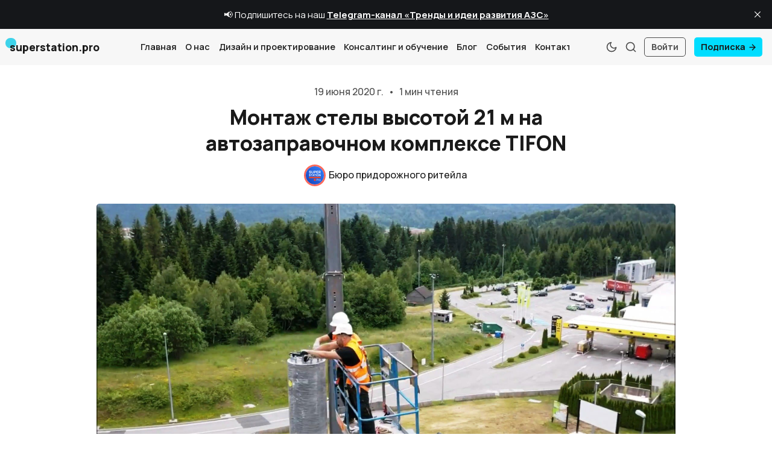

--- FILE ---
content_type: text/html; charset=utf-8
request_url: https://www.superstation.pro/montazh-stely-vysotoy-21-m-na-avtozapravochnom-komplekse-tifon/
body_size: 12797
content:
<!DOCTYPE html>
<html lang="ru" data-grid-columns="3">
  <head>
    <meta charset="utf-8">
    <meta http-equiv="X-UA-Compatible" content="IE=edge">

    <title>Монтаж стелы высотой 21 м на автозаправочном комплексе TIFON</title>

    <meta name="HandheldFriendly" content="True" />
    <meta name="viewport" content="width=device-width, initial-scale=1.0" />
    
    <link rel="manifest" href="https://www.superstation.pro/assets/manifest.webmanifest?v=e9533c403f">
    <meta name="theme-color" content="#fe3e29">
    <link rel="apple-touch-icon" href="https://www.superstation.pro/assets/icon-192x192.png?v=e9533c403f">

    <script>
  // Basic Config
  let config = {
    /* Replace it with your domain: ghost_host: 'https://yoursite.domain' */
    ghost_url: 'https://superstation-pro.ghost.io', 
    
    /* Settings > Integrations > New Custom Integration. Copy Key. Replace ghost_key below. */
    ghost_key: 'd03c3147dd75e51eba6a4b85c3', 

    /* Ghost version v4 or v3 */
    ghost_version: 'v4',

    /* Default Color Scheme. Values: preference(detects user setting), light, dark. */
    color_scheme: 'preference',

    /* Default view of posts: list/grid. */
    view_type: 'grid',

    /* Nr of columns for post cards: 2/3. */
    grid_columns: 3,

    /* Enable lightbox for post images */
    image_lightbox: true,

    /* Enable Scroll Top Button */
    scroll_to_top: true,

    /* Enable hyphens */
    enable_hyphens: false,
    
    /* Enable PWA - Progressive Web App */
    enable_pwa: false,

    /* Header position: initial/sticky/fixed */
    header_position: 'sticky',

    /* Replace 'biron-demo' with your disqus account shortname */
    disqus_shortname: 'biron-demo',

    /* To use Cove, replace the below id with your cove publication id*/
    cove_id: 'bb1996cc7fde3c80743c388410ec3d28',

    /* Open external links in posts in a new tab */
    open_links_in_new_tab: true
  }
</script>

    <link rel="preload" href="https://www.superstation.pro/assets/dist/app.min.js?v=e9533c403f" as="script">
    <link rel="preload" href="https://www.superstation.pro/assets/dist/app.min.css?v=e9533c403f" as="style">
    <link rel="preload stylesheet" href="https://fonts.googleapis.com/css2?family=Manrope:wght@300;400;500;600;700;800&display=swap" as="font" onload="this.onload=null;this.rel='stylesheet'">

    <noscript>
      <link href="https://fonts.googleapis.com/css2?family=Manrope:wght@300;400;500;600;700;800&display=swap" rel="stylesheet">
    </noscript>

    <script async src="https://www.superstation.pro/assets/dist/app.min.js?v=e9533c403f"></script>

    <link rel="stylesheet" href="https://www.superstation.pro/assets/dist/app.min.css?v=e9533c403f" />
    <!--cssential--><style></style><!--/cssential-->

    <link rel="icon" href="https://www.superstation.pro/content/images/size/w256h256/2025/10/superstationpro.png" type="image/png">
    <link rel="canonical" href="https://www.superstation.pro/montazh-stely-vysotoy-21-m-na-avtozapravochnom-komplekse-tifon/">
    <meta name="referrer" content="no-referrer-when-downgrade">
    
    <meta property="og:site_name" content="superstation.pro">
    <meta property="og:type" content="article">
    <meta property="og:title" content="Монтаж стелы высотой 21 м на автозаправочном комплексе TIFON">
    <meta property="og:description" content="В июне на трассовом автозаправочном комплексе TIFON (MOL group) в Равна-Гора
(Хорватия) установили новую стелу высотой 21 метр. 
Размер рекламной конструкции составляет 650x270 см. Материалы: 3M panaflex и
бетонная конструкция, светодиодное освещение type X4 (7 лет), источник питания
Meanwell HLG (7 лет).

Made by RINEO SIGN FACTORY [https://www.rineo-dizajn.">
    <meta property="og:url" content="https://www.superstation.pro/montazh-stely-vysotoy-21-m-na-avtozapravochnom-komplekse-tifon/">
    <meta property="og:image" content="https://www.superstation.pro/content/images/size/w1200/2022/03/POLE-SIGN-TIFON-21m---Ravna-gora--Croatia--EU-.mp4_snapshot_00.32_-2022.03.16_12.32.34-.jpg">
    <meta property="article:published_time" content="2020-06-19T20:55:00.000Z">
    <meta property="article:modified_time" content="2022-03-18T07:20:01.000Z">
    <meta property="article:tag" content="Оборудование">
    <meta property="article:tag" content="Строительство">
    <meta property="article:tag" content="Архитектура">
    <meta property="article:tag" content="Видео">
    <meta property="article:tag" content="TIFON">
    <meta property="article:tag" content="Хорватия">
    
    <meta property="article:publisher" content="https://www.facebook.com/superstation.pro">
    <meta name="twitter:card" content="summary_large_image">
    <meta name="twitter:title" content="Монтаж стелы высотой 21 м на автозаправочном комплексе TIFON">
    <meta name="twitter:description" content="В июне на трассовом автозаправочном комплексе TIFON (MOL group) в Равна-Гора
(Хорватия) установили новую стелу высотой 21 метр. 
Размер рекламной конструкции составляет 650x270 см. Материалы: 3M panaflex и
бетонная конструкция, светодиодное освещение type X4 (7 лет), источник питания
Meanwell HLG (7 лет).

Made by RINEO SIGN FACTORY [https://www.rineo-dizajn.">
    <meta name="twitter:url" content="https://www.superstation.pro/montazh-stely-vysotoy-21-m-na-avtozapravochnom-komplekse-tifon/">
    <meta name="twitter:image" content="https://www.superstation.pro/content/images/size/w1200/2022/03/POLE-SIGN-TIFON-21m---Ravna-gora--Croatia--EU-.mp4_snapshot_00.32_-2022.03.16_12.32.34-.jpg">
    <meta name="twitter:label1" content="Written by">
    <meta name="twitter:data1" content="Бюро придорожного ритейла">
    <meta name="twitter:label2" content="Filed under">
    <meta name="twitter:data2" content="Оборудование, Строительство, Архитектура, Видео, TIFON, Хорватия">
    <meta name="twitter:site" content="@superstationpro">
    <meta property="og:image:width" content="1200">
    <meta property="og:image:height" content="675">
    
    <script type="application/ld+json">
{
    "@context": "https://schema.org",
    "@type": "Article",
    "publisher": {
        "@type": "Organization",
        "name": "superstation.pro",
        "url": "https://www.superstation.pro/",
        "logo": {
            "@type": "ImageObject",
            "url": "https://www.superstation.pro/content/images/size/w256h256/2025/10/superstationpro.png",
            "width": 60,
            "height": 60
        }
    },
    "author": {
        "@type": "Person",
        "name": "Бюро придорожного ритейла",
        "image": {
            "@type": "ImageObject",
            "url": "https://www.superstation.pro/content/images/2025/07/superstationpro-1.png",
            "width": 945,
            "height": 946
        },
        "url": "https://www.superstation.pro/author/superstation-pro/",
        "sameAs": []
    },
    "headline": "Монтаж стелы высотой 21 м на автозаправочном комплексе TIFON",
    "url": "https://www.superstation.pro/montazh-stely-vysotoy-21-m-na-avtozapravochnom-komplekse-tifon/",
    "datePublished": "2020-06-19T20:55:00.000Z",
    "dateModified": "2022-03-18T07:20:01.000Z",
    "image": {
        "@type": "ImageObject",
        "url": "https://www.superstation.pro/content/images/size/w1200/2022/03/POLE-SIGN-TIFON-21m---Ravna-gora--Croatia--EU-.mp4_snapshot_00.32_-2022.03.16_12.32.34-.jpg",
        "width": 1200,
        "height": 675
    },
    "keywords": "Оборудование, Строительство, Архитектура, Видео, TIFON, Хорватия",
    "description": "В июне на трассовом автозаправочном комплексе TIFON (MOL group) в Равна-Гора\n(Хорватия) установили новую стелу высотой 21 метр. \nРазмер рекламной конструкции составляет 650x270 см. Материалы: 3M panaflex и\nбетонная конструкция, светодиодное освещение type X4 (7 лет), источник питания\nMeanwell HLG (7 лет).\n\nMade by RINEO SIGN FACTORY [https://www.rineo-dizajn.hr/en/]\n\nВ одной из прошлых публикаций мы показали санузлы площадью 120 м2\n[https://www.superstation.pro/tualet-na-khorvatskoy-servisnoy-st",
    "mainEntityOfPage": "https://www.superstation.pro/montazh-stely-vysotoy-21-m-na-avtozapravochnom-komplekse-tifon/"
}
    </script>

    <meta name="generator" content="Ghost 6.16">
    <link rel="alternate" type="application/rss+xml" title="superstation.pro" href="https://www.superstation.pro/rss/">
    <script defer src="https://cdn.jsdelivr.net/ghost/portal@~2.58/umd/portal.min.js" data-i18n="true" data-ghost="https://www.superstation.pro/" data-key="201653f128d7732f2cc4030ac4" data-api="https://superstation-pro.ghost.io/ghost/api/content/" data-locale="ru" crossorigin="anonymous"></script><style id="gh-members-styles">.gh-post-upgrade-cta-content,
.gh-post-upgrade-cta {
    display: flex;
    flex-direction: column;
    align-items: center;
    font-family: -apple-system, BlinkMacSystemFont, 'Segoe UI', Roboto, Oxygen, Ubuntu, Cantarell, 'Open Sans', 'Helvetica Neue', sans-serif;
    text-align: center;
    width: 100%;
    color: #ffffff;
    font-size: 16px;
}

.gh-post-upgrade-cta-content {
    border-radius: 8px;
    padding: 40px 4vw;
}

.gh-post-upgrade-cta h2 {
    color: #ffffff;
    font-size: 28px;
    letter-spacing: -0.2px;
    margin: 0;
    padding: 0;
}

.gh-post-upgrade-cta p {
    margin: 20px 0 0;
    padding: 0;
}

.gh-post-upgrade-cta small {
    font-size: 16px;
    letter-spacing: -0.2px;
}

.gh-post-upgrade-cta a {
    color: #ffffff;
    cursor: pointer;
    font-weight: 500;
    box-shadow: none;
    text-decoration: underline;
}

.gh-post-upgrade-cta a:hover {
    color: #ffffff;
    opacity: 0.8;
    box-shadow: none;
    text-decoration: underline;
}

.gh-post-upgrade-cta a.gh-btn {
    display: block;
    background: #ffffff;
    text-decoration: none;
    margin: 28px 0 0;
    padding: 8px 18px;
    border-radius: 4px;
    font-size: 16px;
    font-weight: 600;
}

.gh-post-upgrade-cta a.gh-btn:hover {
    opacity: 0.92;
}</style>
    <script defer src="https://cdn.jsdelivr.net/ghost/sodo-search@~1.8/umd/sodo-search.min.js" data-key="201653f128d7732f2cc4030ac4" data-styles="https://cdn.jsdelivr.net/ghost/sodo-search@~1.8/umd/main.css" data-sodo-search="https://superstation-pro.ghost.io/" data-locale="ru" crossorigin="anonymous"></script>
    <script defer src="https://cdn.jsdelivr.net/ghost/announcement-bar@~1.1/umd/announcement-bar.min.js" data-announcement-bar="https://www.superstation.pro/" data-api-url="https://www.superstation.pro/members/api/announcement/" crossorigin="anonymous"></script>
    <link href="https://www.superstation.pro/webmentions/receive/" rel="webmention">
    <script defer src="/public/cards.min.js?v=e9533c403f"></script>
    <link rel="stylesheet" type="text/css" href="/public/cards.min.css?v=e9533c403f">
    <script defer src="/public/comment-counts.min.js?v=e9533c403f" data-ghost-comments-counts-api="https://www.superstation.pro/members/api/comments/counts/"></script>
    <script defer src="/public/member-attribution.min.js?v=e9533c403f"></script>
    <script defer src="/public/ghost-stats.min.js?v=e9533c403f" data-stringify-payload="false" data-datasource="analytics_events" data-storage="localStorage" data-host="https://www.superstation.pro/.ghost/analytics/api/v1/page_hit"  tb_site_uuid="32bc0ec3-27d7-4b1d-ab9f-f7448fc65683" tb_post_uuid="3ec8903e-b6b4-4273-b983-82b5e4f41f26" tb_post_type="post" tb_member_uuid="undefined" tb_member_status="undefined"></script><style>:root {--ghost-accent-color: #fe3e29;}</style>
    <!-- Google tag (gtag.js) -->
<script async src="https://www.googletagmanager.com/gtag/js?id=G-M8KH17KRM6"></script>
<script>
  window.dataLayer = window.dataLayer || [];
  function gtag(){dataLayer.push(arguments);}
  gtag('js', new Date());

  gtag('config', 'G-M8KH17KRM6');
</script>

    <script>
  // Dark/Light Theme Handling
  let preferredTheme; 
  if (config.color_scheme === 'preference') {
    const preferredColorScheme = 
    ( window.matchMedia 
      && window.matchMedia('(prefers-color-scheme: dark)').matches
    ) 
    ? 'dark' 
    : 'light'
    preferredTheme = localStorage.getItem('USER_COLOR_SCHEME') || preferredColorScheme;
  } else {
    preferredTheme = localStorage.getItem('USER_COLOR_SCHEME') || config.color_scheme;
  }
  document.documentElement.setAttribute('data-color-scheme', preferredTheme);

  // Grid/List View Handling
  let preferredView = localStorage.getItem('USER_VIEW_TYPE') || config.view_type;
  document.documentElement.setAttribute('data-view-type', preferredView);

  // Grid columns setting
  document.documentElement.setAttribute('data-grid-columns', config.grid_columns);

  // =========================
  // Set Hyphens property
  // =========================
  const root = document.documentElement;
  if (config.enable_hyphens) {
    root.style.setProperty('--global-hyphens', 'auto')
  }
  
  // Global values needed
  const global = {
    pagination_current_page: parseInt(''),
    pagination_next_page: parseInt(''),
    pagination_next_page_link: '',
    pagination_max_pages: parseInt(''), 
    pagination_posts_per_page: parseInt('6'),
  }
</script>  </head>
  <body class="post-template tag-oborudovanie tag-stroitelstvo tag-arkhitektura tag-video tag-tifon tag-croatia">
    <div class="search" id="search">
  <div class="search__hdr">
    <form action="/" method="get" class="search__form items-center bg-acc-2 js-search-form">
      <input type="text" id="ghost-search-field" class="search__input" aria-labelledby="search"
        title="Поиск" placeholder="Поиск" autocomplete="off" required/>
      <div class="search__icon">
        <i class="icon icon-search icon--sm">
  <svg class="icon__svg">
    <use xlink:href="https://www.superstation.pro/assets/icons/feather-sprite.svg?v=e9533c403f#search"></use>
  </svg>
</i>      </div>
    </form>
    <button tabindex="0" class="search--close bg-acc-2 js-search-close"
      title="Закрыть" aria-label="Закрыть">
        <i class="icon icon-x icon--sm">
  <svg class="icon__svg">
    <use xlink:href="https://www.superstation.pro/assets/icons/feather-sprite.svg?v=e9533c403f#x"></use>
  </svg>
</i>    </button>
  </div>
  <div class="search-helper">
        <button class="search__tag m-r-sm m-b-sm js-search-tag" tabindex="0" aria-label="Маркетинг">Маркетинг</button>
        <button class="search__tag m-r-sm m-b-sm js-search-tag" tabindex="0" aria-label="Клиентский опыт">Клиентский опыт</button>
        <button class="search__tag m-r-sm m-b-sm js-search-tag" tabindex="0" aria-label="Магазин">Магазин</button>
        <button class="search__tag m-r-sm m-b-sm js-search-tag" tabindex="0" aria-label="Видео">Видео</button>
        <button class="search__tag m-r-sm m-b-sm js-search-tag" tabindex="0" aria-label="Ресторан и кафе">Ресторан и кафе</button>
        <button class="search__tag m-r-sm m-b-sm js-search-tag" tabindex="0" aria-label="Кофе">Кофе</button>
  </div>
  <div class="search-content">
    <div class="search-result" id="ghost-search-results"></div>
  </div>
</div>

    <div class="menu" id="menu">
  <div class="flex flex-1 end-xs">
    <button tabindex="0" class="menu--close js-menu-close"
      title="Закрыть" aria-label="Закрыть">
        <i class="icon icon-x icon--sm">
  <svg class="icon__svg">
    <use xlink:href="https://www.superstation.pro/assets/icons/feather-sprite.svg?v=e9533c403f#x"></use>
  </svg>
</i>    </button>
  </div>
  <div class="w-100 text-sm">
    <div class="menu__main border-top-1">
      <ul class="nav">
    <li class="nav-glavnaia"><a href="https://www.superstation.pro/">Главная</a></li>
    <li class="nav-o-nas"><a href="https://www.superstation.pro/o-nas/">О нас</a></li>
    <li class="nav-dizain-i-proiektirovaniie"><a href="https://www.superstation.pro/dizain-i-proektirovanie/">Дизайн и проектирование</a></li>
    <li class="nav-konsaltingh-i-obuchieniie"><a href="https://www.superstation.pro/konsalting-i-obuchenie/">Консалтинг и обучение</a></li>
    <li class="nav-blogh"><a href="https://www.superstation.pro/author/superstation-pro/">Блог</a></li>
    <li class="nav-sobytiia"><a href="https://www.superstation.pro/tag/events/">События</a></li>
    <li class="nav-kontakty"><a href="https://www.superstation.pro/kontakty/">Контакты</a></li>
</ul>

    </div>
    <div class="menu__secondary">
      <ul class="nav">
    <li class="nav-podpiska"><a href="https://www.superstation.pro/subscription/">Подписка</a></li>
    <li class="nav-usloviia-ispolzovaniia-matierialov"><a href="https://www.superstation.pro/uslovia-ispolzovania-materialov/">Условия использования материалов</a></li>
    <li class="nav-rieitinghi"><a href="https://www.superstation.pro/tag/topstation/">Рейтинги</a></li>
    <li class="nav-mnieniia"><a href="https://www.superstation.pro/tag/opinions/">Мнения</a></li>
    <li class="nav-vidieo"><a href="https://www.superstation.pro/tag/video/">Видео</a></li>
    <li class="nav-politika-konfidientsialnosti-i-cookie"><a href="https://www.superstation.pro/politika-konfidentsialnosti-i-cookie/">Политика конфиденциальности и cookie</a></li>
</ul>

    </div>
  </div>
</div>
      <header class="header">
  <div class="container wrapper">
    <div class="row">
      <div class="col-xs-6 col-md-4 col-lg-2">
        <a class="header__brand" href="https://www.superstation.pro">
            <h3 class="header__title m-0">superstation.pro</h3>
        </a>
      </div>

      <div class="col-md-4 col-lg-7 middle-xs">
        <div class="header__menu flex flex-cc">
          <ul class="nav">
    <li class="nav-glavnaia"><a href="https://www.superstation.pro/">Главная</a></li>
    <li class="nav-o-nas"><a href="https://www.superstation.pro/o-nas/">О нас</a></li>
    <li class="nav-dizain-i-proiektirovaniie"><a href="https://www.superstation.pro/dizain-i-proektirovanie/">Дизайн и проектирование</a></li>
    <li class="nav-konsaltingh-i-obuchieniie"><a href="https://www.superstation.pro/konsalting-i-obuchenie/">Консалтинг и обучение</a></li>
    <li class="nav-blogh"><a href="https://www.superstation.pro/author/superstation-pro/">Блог</a></li>
    <li class="nav-sobytiia"><a href="https://www.superstation.pro/tag/events/">События</a></li>
    <li class="nav-kontakty"><a href="https://www.superstation.pro/kontakty/">Контакты</a></li>
</ul>

        </div>
      </div>

      <div class="col-xs-6 col-md-4 col-lg-3 header__actions">
        <button class="header__theme--toggle btn-theme-toggle js-theme-toggle" tabindex="0" 
          title="Переключить тему" aria-label="Переключить тему"
          type="button" onclick="toggleTheme()">
          <i class="icon icon-moon icon--sm">
  <svg class="icon__svg">
    <use xlink:href="https://www.superstation.pro/assets/icons/feather-sprite.svg?v=e9533c403f#moon"></use>
  </svg>
</i>          <i class="icon icon-sun icon--sm">
  <svg class="icon__svg">
    <use xlink:href="https://www.superstation.pro/assets/icons/feather-sprite.svg?v=e9533c403f#sun"></use>
  </svg>
</i>        </button>

        <button class="header__search flex-cc js-search-open" tabindex="0" 
            type="button" title="Поиск" aria-label="Поиск">
          <i class="icon icon-search icon--sm">
  <svg class="icon__svg">
    <use xlink:href="https://www.superstation.pro/assets/icons/feather-sprite.svg?v=e9533c403f#search"></use>
  </svg>
</i>        </button>

        <button class="header__menu--open flex-cc js-menu-open" tabindex="0" 
          type="button" title="Меню" aria-label="Меню">
          <i class="icon icon-menu icon--sm">
  <svg class="icon__svg">
    <use xlink:href="https://www.superstation.pro/assets/icons/feather-sprite.svg?v=e9533c403f#menu"></use>
  </svg>
</i>        </button>

          <a class="signin-link" href="/signin/">Войти</a>
          <a class="signup-link header-cta" href="/subscription/">Подписка <i class="icon icon-arrow-right icon--xs">
  <svg class="icon__svg">
    <use xlink:href="https://www.superstation.pro/assets/icons/feather-sprite.svg?v=e9533c403f#arrow-right"></use>
  </svg>
</i></a>
        
        <div class="header__user-wrap non-member m-l-sm">
          <button class="header__user flex-cc js-user" tabindex="0" type="button" 
              title="User Menu" 
              aria-label="User Menu">
              <i class="icon icon-user icon--sm">
  <svg class="icon__svg">
    <use xlink:href="https://www.superstation.pro/assets/icons/feather-sprite.svg?v=e9533c403f#user"></use>
  </svg>
</i>          </button>
          <div class="user-menu js-user-menu">
    <a class="signup-link" href="/subscription/" tabindex="0"
      title="Подписка" aria-label="Подписка">
      <i class="icon icon-arrow-up-right icon--xs">
  <svg class="icon__svg">
    <use xlink:href="https://www.superstation.pro/assets/icons/feather-sprite.svg?v=e9533c403f#arrow-up-right"></use>
  </svg>
</i>Подписка
    </a>
    <a class="signin-link" href="/signin/" tabindex="0"
      title="Войти" aria-label="Войти">
      <i class="icon icon-log-in icon--xs">
  <svg class="icon__svg">
    <use xlink:href="https://www.superstation.pro/assets/icons/feather-sprite.svg?v=e9533c403f#log-in"></use>
  </svg>
</i>Войти
    </a>

  <button class="btn--toggle btn-theme-toggle js-theme-toggle" tabindex="0" 
    title="Переключить тему" aria-label="Переключить тему"
    onclick="toggleTheme()">
    <i class="icon icon-moon icon--xs">
  <svg class="icon__svg">
    <use xlink:href="https://www.superstation.pro/assets/icons/feather-sprite.svg?v=e9533c403f#moon"></use>
  </svg>
</i>    <i class="icon icon-sun icon--xs">
  <svg class="icon__svg">
    <use xlink:href="https://www.superstation.pro/assets/icons/feather-sprite.svg?v=e9533c403f#sun"></use>
  </svg>
</i>    <span>Тема</span>
  </button>
</div>        </div>
      </div>
    </div>
  </div>
</header>

    <main class="main">
      
<div class="container wrapper">
  <div class="post-hero">
  <div class="post-hero__content">

    <div class="hero__info flex flex-cc text-acc-2 fw-500 m-b-sm">
      <span>19 июня 2020 г.</span>
      <span class="m-l-sm m-r-sm separator-dot">&bull;</span>
      <span>1 мин чтения</span>
    </div>

    <h1 class="post-hero__title text-center">Монтаж стелы высотой 21 м на автозаправочном комплексе TIFON</h1>

    <div class="post-hero__author flex-cc m-b-lg">
          <a class="flex items-center" href="/author/superstation-pro/" aria-label="Бюро придорожного ритейла">
            <span class="post-hero__author-img img">
                <img 
                  data-src="/content/images/size/w100/2025/07/superstationpro-1.png" 
                  src="/content/images/size/w30/2025/07/superstationpro-1.png" 
                  alt="Бюро придорожного ритейла" 
                />
            </span>
            <div class="m-l-sm fw-500">
              Бюро придорожного ритейла
            </div>
          </a>
    </div>
  </div>

    <figure class="post-hero__img">
      <img
        class=""
        srcset="/content/images/size/w300/2022/03/POLE-SIGN-TIFON-21m---Ravna-gora--Croatia--EU-.mp4_snapshot_00.32_-2022.03.16_12.32.34-.jpg 300w,
                /content/images/size/w600/2022/03/POLE-SIGN-TIFON-21m---Ravna-gora--Croatia--EU-.mp4_snapshot_00.32_-2022.03.16_12.32.34-.jpg 600w,
                /content/images/size/w1000/2022/03/POLE-SIGN-TIFON-21m---Ravna-gora--Croatia--EU-.mp4_snapshot_00.32_-2022.03.16_12.32.34-.jpg 1000w,
                /content/images/size/w2000/2022/03/POLE-SIGN-TIFON-21m---Ravna-gora--Croatia--EU-.mp4_snapshot_00.32_-2022.03.16_12.32.34-.jpg 2000w"
        sizes="(max-width: 800px) 400px,
                (max-width: 1170px) 700px,
                1400px"
        src="/content/images/size/w300/2022/03/POLE-SIGN-TIFON-21m---Ravna-gora--Croatia--EU-.mp4_snapshot_00.32_-2022.03.16_12.32.34-.jpg"
        alt="Монтаж стелы высотой 21 м на автозаправочном комплексе TIFON"
      />
    </figure>
</div>  <div class="row">
    <div class="col-xs-12 col-lg-8 col-xl-9">
      <article class="post tag-oborudovanie tag-stroitelstvo tag-arkhitektura tag-video tag-tifon tag-croatia content-wrap post-access-public post-with-sidebar">
        <div class="content">
            <h3 id="%D0%B2-%D0%B8%D1%8E%D0%BD%D0%B5-%D0%BD%D0%B0-%D1%82%D1%80%D0%B0%D1%81%D1%81%D0%BE%D0%B2%D0%BE%D0%BC-%D0%B0%D0%B2%D1%82%D0%BE%D0%B7%D0%B0%D0%BF%D1%80%D0%B0%D0%B2%D0%BE%D1%87%D0%BD%D0%BE%D0%BC-%D0%BA%D0%BE%D0%BC%D0%BF%D0%BB%D0%B5%D0%BA%D1%81%D0%B5-tifon-mol-group-%D0%B2-%D1%80%D0%B0%D0%B2%D0%BD%D0%B0-%D0%B3%D0%BE%D1%80%D0%B0-%D1%85%D0%BE%D1%80%D0%B2%D0%B0%D1%82%D0%B8%D1%8F-%D1%83%D1%81%D1%82%D0%B0%D0%BD%D0%BE%D0%B2%D0%B8%D0%BB%D0%B8-%D0%BD%D0%BE%D0%B2%D1%83%D1%8E-%D1%81%D1%82%D0%B5%D0%BB%D1%83-%D0%B2%D1%8B%D1%81%D0%BE%D1%82%D0%BE%D0%B9-21-%D0%BC%D0%B5%D1%82%D1%80">В июне на трассовом автозаправочном комплексе TIFON (MOL group) в Равна-Гора (Хорватия) установили новую стелу высотой 21 метр. </h3><!--members-only--><p>Размер рекламной конструкции составляет 650x270 см. Материалы: 3M panaflex и бетонная конструкция, светодиодное освещение type X4 (7 лет), источник питания Meanwell HLG (7 лет).</p><figure class="kg-card kg-embed-card"><iframe width="200" height="113" src="https://www.youtube.com/embed/W2hSh3EpTTI?feature=oembed" frameborder="0" allow="accelerometer; autoplay; clipboard-write; encrypted-media; gyroscope; picture-in-picture" allowfullscreen></iframe></figure><p>Made by <a href="https://www.rineo-dizajn.hr/en/?ref=superstation.pro">RINEO SIGN FACTORY</a></p><p>В одной из прошлых публикаций мы показали <a href="https://www.superstation.pro/tualet-na-khorvatskoy-servisnoy-stantsii-tifon-ploshchadyu-120-m2/">санузлы площадью 120 м2</a> на этом АЗК. Просторные туалеты спроектированы с особым вниманием к инновациям, для поддержания высокого уровня гигиены и чистоты, полностью адаптированы для посетителей любого пола, возраста и потребностей, и соответствуют всем мировыми тенденциям по защите окружающей среды и энергоэффективности.</p><figure class="kg-card kg-bookmark-card"><a class="kg-bookmark-container" href="https://www.superstation.pro/tualet-na-khorvatskoy-servisnoy-stantsii-tifon-ploshchadyu-120-m2/"><div class="kg-bookmark-content"><div class="kg-bookmark-title">Туалет на хорватской сервисной станции TIFON площадью 120 м2</div><div class="kg-bookmark-description">Просторный туалет на станции TIFON в Равна-Гора соответствует всем мировыми тенденциям по защите окружающей среды и улучшению энергоэффективности. Сервис полностью адаптирован для посетителей любого пола, возраста и потребностей. Санузел спроектирован с особым вниманием к инновациям для поддержания…</div><div class="kg-bookmark-metadata"><img class="kg-bookmark-icon" src="https://www.superstation.pro/assets/icon-192x192.png?v&#x3D;adc4130de6" alt=""><span class="kg-bookmark-author">superstation.pro</span></div></div><div class="kg-bookmark-thumbnail"><img src="https://www.superstation.pro/content/images/2022/03/Toalet-Tifon-Ravna-Gora----sts--18011--assets----css---_-yts_-cssbin_-player-vflJHbzHK_-www-player.css.mp4_snapshot_00.12_-2022.03.16_12.49.24-.jpg" alt=""></div></a></figure>

              <div class="social-share">
  <a class="social-share__item" tabindex="0"
      href="https://www.facebook.com/sharer.php?u=https://www.superstation.pro/montazh-stely-vysotoy-21-m-na-avtozapravochnom-komplekse-tifon/"
      onclick="javascript:window.open(this.href, '', 'menubar=no,toolbar=no,resizable=yes,scrollbars=yes,height=290,width=580');return false;"
      title="Поделиться Facebook" aria-label="Поделиться Facebook">
    <i class="icon icon-facebook icon--sm">
  <svg class="icon__svg">
    <use xlink:href="https://www.superstation.pro/assets/icons/feather-sprite.svg?v=e9533c403f#facebook"></use>
  </svg>
</i>  </a>
  <a class="social-share__item" tabindex="0" target="_blank"
      href="https://www.linkedin.com/shareArticle?mini=true&url=https://www.superstation.pro/montazh-stely-vysotoy-21-m-na-avtozapravochnom-komplekse-tifon/&title=%D0%9C%D0%BE%D0%BD%D1%82%D0%B0%D0%B6%20%D1%81%D1%82%D0%B5%D0%BB%D1%8B%20%D0%B2%D1%8B%D1%81%D0%BE%D1%82%D0%BE%D0%B9%2021%20%D0%BC%20%D0%BD%D0%B0%20%D0%B0%D0%B2%D1%82%D0%BE%D0%B7%D0%B0%D0%BF%D1%80%D0%B0%D0%B2%D0%BE%D1%87%D0%BD%D0%BE%D0%BC%20%D0%BA%D0%BE%D0%BC%D0%BF%D0%BB%D0%B5%D0%BA%D1%81%D0%B5%20TIFON&summary=%D0%9C%D0%BE%D0%BD%D1%82%D0%B0%D0%B6%20%D1%81%D1%82%D0%B5%D0%BB%D1%8B%20%D0%B2%D1%8B%D1%81%D0%BE%D1%82%D0%BE%D0%B9%2021%20%D0%BC%20%D0%BD%D0%B0%20%D0%B0%D0%B2%D1%82%D0%BE%D0%B7%D0%B0%D0%BF%D1%80%D0%B0%D0%B2%D0%BE%D1%87%D0%BD%D0%BE%D0%BC%20%D0%BA%D0%BE%D0%BC%D0%BF%D0%BB%D0%B5%D0%BA%D1%81%D0%B5%20TIFON"
      onclick="javascript:window.open(this.href, '', 'menubar=no,toolbar=no,resizable=yes,scrollbars=yes,height=290,width=580');return false;"
      title="Поделиться Linkedin" aria-label="Поделиться Linkedin">
    <i class="icon icon-linkedin icon--sm">
  <svg class="icon__svg">
    <use xlink:href="https://www.superstation.pro/assets/icons/feather-sprite.svg?v=e9533c403f#linkedin"></use>
  </svg>
</i>  </a>
  <a class="social-share__item" tabindex="0" target="_blank"
      href="https://twitter.com/share?text=%D0%9C%D0%BE%D0%BD%D1%82%D0%B0%D0%B6%20%D1%81%D1%82%D0%B5%D0%BB%D1%8B%20%D0%B2%D1%8B%D1%81%D0%BE%D1%82%D0%BE%D0%B9%2021%20%D0%BC%20%D0%BD%D0%B0%20%D0%B0%D0%B2%D1%82%D0%BE%D0%B7%D0%B0%D0%BF%D1%80%D0%B0%D0%B2%D0%BE%D1%87%D0%BD%D0%BE%D0%BC%20%D0%BA%D0%BE%D0%BC%D0%BF%D0%BB%D0%B5%D0%BA%D1%81%D0%B5%20TIFON&amp;url=https://www.superstation.pro/montazh-stely-vysotoy-21-m-na-avtozapravochnom-komplekse-tifon/"
      onclick="javascript:window.open(this.href, '', 'menubar=no,toolbar=no,resizable=yes,scrollbars=yes,height=290,width=580');return false;"
      title="Поделиться Twitter" aria-label="Поделиться Twitter">
    <i class="icon icon-twitter icon--sm">
  <svg class="icon__svg">
    <use xlink:href="https://www.superstation.pro/assets/icons/feather-sprite.svg?v=e9533c403f#twitter"></use>
  </svg>
</i>  </a>
  <a class="social-share__item" tabindex="0"
      href="mailto:?subject=%D0%9C%D0%BE%D0%BD%D1%82%D0%B0%D0%B6%20%D1%81%D1%82%D0%B5%D0%BB%D1%8B%20%D0%B2%D1%8B%D1%81%D0%BE%D1%82%D0%BE%D0%B9%2021%20%D0%BC%20%D0%BD%D0%B0%20%D0%B0%D0%B2%D1%82%D0%BE%D0%B7%D0%B0%D0%BF%D1%80%D0%B0%D0%B2%D0%BE%D1%87%D0%BD%D0%BE%D0%BC%20%D0%BA%D0%BE%D0%BC%D0%BF%D0%BB%D0%B5%D0%BA%D1%81%D0%B5%20TIFON&body=https://www.superstation.pro/montazh-stely-vysotoy-21-m-na-avtozapravochnom-komplekse-tifon/&nbsp;%D0%9C%D0%BE%D0%BD%D1%82%D0%B0%D0%B6%20%D1%81%D1%82%D0%B5%D0%BB%D1%8B%20%D0%B2%D1%8B%D1%81%D0%BE%D1%82%D0%BE%D0%B9%2021%20%D0%BC%20%D0%BD%D0%B0%20%D0%B0%D0%B2%D1%82%D0%BE%D0%B7%D0%B0%D0%BF%D1%80%D0%B0%D0%B2%D0%BE%D1%87%D0%BD%D0%BE%D0%BC%20%D0%BA%D0%BE%D0%BC%D0%BF%D0%BB%D0%B5%D0%BA%D1%81%D0%B5%20TIFON"
      title="Отправить на email" aria-label="Отправить на email">
    <i class="icon icon-mail icon--sm">
  <svg class="icon__svg">
    <use xlink:href="https://www.superstation.pro/assets/icons/feather-sprite.svg?v=e9533c403f#mail"></use>
  </svg>
</i>  </a>
  <a class="copy-link js-copy-link" tabindex="0"
      onclick="copyToClipboard(this, `https://www.superstation.pro/montazh-stely-vysotoy-21-m-na-avtozapravochnom-komplekse-tifon/`)"
      title="Копировать ссылку" data-label="Copied!" aria-label="Копировать ссылку">
    <i class="icon icon-copy icon--sm">
  <svg class="icon__svg">
    <use xlink:href="https://www.superstation.pro/assets/icons/feather-sprite.svg?v=e9533c403f#copy"></use>
  </svg>
</i>  </a>
</div>
            
              <hr>
              <div class="post-tags flex">
                  <a class="tag-oborudovanie m-r-sm m-b-sm bg-acc-2 text-lg fw-700" href="/tag/oborudovanie/" 
                    title="Оборудование" aria-label="Оборудование">#Оборудование</a>
                  <a class="tag-stroitelstvo m-r-sm m-b-sm bg-acc-2 text-lg fw-700" href="/tag/stroitelstvo/" 
                    title="Строительство" aria-label="Строительство">#Строительство</a>
                  <a class="tag-arkhitektura m-r-sm m-b-sm bg-acc-2 text-lg fw-700" href="/tag/arkhitektura/" 
                    title="Архитектура" aria-label="Архитектура">#Архитектура</a>
                  <a class="tag-video m-r-sm m-b-sm bg-acc-2 text-lg fw-700" href="/tag/video/" 
                    title="Видео" aria-label="Видео">#Видео</a>
                  <a class="tag-tifon m-r-sm m-b-sm bg-acc-2 text-lg fw-700" href="/tag/tifon/" 
                    title="TIFON" aria-label="TIFON">#TIFON</a>
                  <a class="tag-croatia m-r-sm m-b-sm bg-acc-2 text-lg fw-700" href="/tag/croatia/" 
                    title="Хорватия" aria-label="Хорватия">#Хорватия</a>
              </div>
              <hr>
        </div>
      </article>
    </div>
    
    <div class="col-xs-12 col-lg-4 col-xl-3">
      <aside class="sidebar">
  <div class="section__title m-b">superstation.pro</div>

  <div class="sidebar__section">
    <div class="sidebar__descr">Присоединяйтесь к нам в социальных сетях:</div>
    <div class="social flex">
  <a class="social__item"
     href="https://t.me/superstationpro" target="_blank" title="Telegram"
     aria-label="Telegram" rel="noreferrer">
    <i class="icon icon-send icon--sm">
  <svg class="icon__svg">
    <use xlink:href="https://www.superstation.pro/assets/icons/feather-sprite.svg?v=e9533c403f#send"></use>
  </svg>
</i>  </a>
  <a class="social__item"
     href="https://www.linkedin.com/company/superstationpro/" target="_blank" title="Linkedin"
     aria-label="Linkedin" rel="noreferrer">
    <i class="icon icon-linkedin icon--sm">
  <svg class="icon__svg">
    <use xlink:href="https://www.superstation.pro/assets/icons/feather-sprite.svg?v=e9533c403f#linkedin"></use>
  </svg>
</i>  </a>
  <a class="social__item"
     href="https://www.instagram.com/superstation.pro/" target="_blank" title="Instagram"
     aria-label="Instagram" rel="noreferrer">
    <i class="icon icon-instagram icon--sm">
  <svg class="icon__svg">
    <use xlink:href="https://www.superstation.pro/assets/icons/feather-sprite.svg?v=e9533c403f#instagram"></use>
  </svg>
</i>  </a>
  <a class="social__item"
     href="https://www.facebook.com/superstation.pro" target="_blank" title="Facebook"
     aria-label="Facebook" rel="noreferrer">
    <i class="icon icon-facebook icon--sm">
  <svg class="icon__svg">
    <use xlink:href="https://www.superstation.pro/assets/icons/feather-sprite.svg?v=e9533c403f#facebook"></use>
  </svg>
</i>  </a>
  <a class="social__item"
     href="https://twitter.com/superstationpro" target="_blank" title="Twitter"
     aria-label="Twitter" rel="noreferrer">
    <i class="icon icon-twitter icon--sm">
  <svg class="icon__svg">
    <use xlink:href="https://www.superstation.pro/assets/icons/feather-sprite.svg?v=e9533c403f#twitter"></use>
  </svg>
</i>  </a>
  <a class="social__item"
     href="https://www.youtube.com/channel/UCQiZ4fufRo_TuSpftZsjQRw" target="_blank" title="YouTube"
     aria-label="YouTube" rel="noreferrer">
    <i class="icon icon-youtube icon--sm">
  <svg class="icon__svg">
    <use xlink:href="https://www.superstation.pro/assets/icons/feather-sprite.svg?v=e9533c403f#youtube"></use>
  </svg>
</i>  </a>
</div>

  </div>

    <div class="bnr in-sidebar m-b-lg">
        <a href="https://t.me/+ciAPxDsfeWRmMjVi" target="_blank">
          <img class="lazyload bnr__img"
            data-srcset="/content/images/size/w300/2025/10/telegram--2-.gif 300w,
              /content/images/size/w600/2025/10/telegram--2-.gif 600w,
              /content/images/size/w1000/2025/10/telegram--2-.gif 1000w"
            data-sizes="(max-width: 1000px) 50vw, 700px"
            data-src="/content/images/size/w300/2025/10/telegram--2-.gif"
            src="/content/images/size/w100/2025/10/telegram--2-.gif"
            alt="#sidebar-banner-1" 
          />
        </a>
  </div>

      <div class="section__title m-b">Популярное</div>
      <div class="sidebar__section">
          <article class="sidebar__story">
              <a href="/zaryadnyy-khab-dlya-elektromobiley-v-litve-s-logotipom-porsche-na-navese/" class="sidebar__story-image m-r">
                <img 
                  class="lazyload" 
                  alt="Зарядный хаб для электромобилей в Литве с логотипом Porsche на навесе" 
                  data-src="/content/images/size/w100/2025/12/Eldrive-Porsche--1--2.jpeg"
                  src="/content/images/size/w30/2025/12/Eldrive-Porsche--1--2.jpeg"
                />
              </a>
            <h6 class="sidebar__story-title">
              <a href="/zaryadnyy-khab-dlya-elektromobiley-v-litve-s-logotipom-porsche-na-navese/">Зарядный хаб для электромобилей в Литве с логотипом Porsche на навесе</a>
            </h6>
          </article>
          <article class="sidebar__story">
              <a href="/ok-investiruyet-v-novyye-azs-na-avtomagistralyakh-i-magaziny/" class="sidebar__story-image m-r">
                <img 
                  class="lazyload" 
                  alt="OK инвестирует в новые АЗС на автомагистралях и магазины" 
                  data-src="/content/images/size/w100/2025/11/OK--6--2.jpg"
                  src="/content/images/size/w30/2025/11/OK--6--2.jpg"
                />
              </a>
            <h6 class="sidebar__story-title">
              <a href="/ok-investiruyet-v-novyye-azs-na-avtomagistralyakh-i-magaziny/">OK инвестирует в новые АЗС на автомагистралях и магазины</a>
            </h6>
          </article>
          <article class="sidebar__story">
              <a href="/v-niderlandakh-tango-pokazyvaet-kakim-vidit-budushchee-avtozapravochnykh-stantsiy/" class="sidebar__story-image m-r">
                <img 
                  class="lazyload" 
                  alt="В Нидерландах Tango показывает, каким видит будущее автозаправочных станций" 
                  data-src="/content/images/size/w100/2025/11/Tango-Stations_Bakker-Bart--1-.jpeg"
                  src="/content/images/size/w30/2025/11/Tango-Stations_Bakker-Bart--1-.jpeg"
                />
              </a>
            <h6 class="sidebar__story-title">
              <a href="/v-niderlandakh-tango-pokazyvaet-kakim-vidit-budushchee-avtozapravochnykh-stantsiy/">В Нидерландах Tango показывает, каким видит будущее автозаправочных станций</a>
            </h6>
          </article>
      </div>

    <div class="bnr in-sidebar m-b-lg">
        <a href="https://forms.gle/MsnT3EHMjKgFtwsz9" target="_blank">
          <img class="lazyload bnr__img"
            data-srcset="/content/images/size/w300/2025/10/------------.gif 300w,
              /content/images/size/w600/2025/10/------------.gif 600w,
              /content/images/size/w1000/2025/10/------------.gif 1000w"
            data-sizes="(max-width: 1000px) 50vw, 700px"
            data-src="/content/images/size/w300/2025/10/------------.gif"
            src="/content/images/size/w100/2025/10/------------.gif"
            alt="#sidebar-banner-2" 
          />
        </a>
  </div>

    <div class="section__title m-b">Новости</div>
    <div class="sidebar__section">      
        <article class="sidebar__story">
            <a href="/podzemnyye-roboty-dostavlyayut-tovary-za-2-minuty-kak-goods-revolyutsioniziruyet-roznitsu-v-ssha/" class="sidebar__story-image m-r">
              <img 
                class="lazyload" 
                alt="Подземные роботы доставляют товары за 2 минуты: как Goods революционизирует розницу в США" 
                data-src="/content/images/size/w100/2026/01/Goods.jpg"
                src="/content/images/size/w30/2026/01/Goods.jpg"
              />
            </a>
          <h6 class="sidebar__story-title">
            <a href="/podzemnyye-roboty-dostavlyayut-tovary-za-2-minuty-kak-goods-revolyutsioniziruyet-roznitsu-v-ssha/">Подземные роботы доставляют товары за 2 минуты: как Goods революционизирует розницу в США</a>
          </h6>
        </article>
        <article class="sidebar__story">
            <a href="/elektromobili-obgonyayut-dizel-v-danii/" class="sidebar__story-image m-r">
              <img 
                class="lazyload" 
                alt="Электромобили обгоняют дизель в Дании" 
                data-src="/content/images/size/w100/2026/01/76c85480-57c8-4d76-b52c-ceacb057a60a.jpg"
                src="/content/images/size/w30/2026/01/76c85480-57c8-4d76-b52c-ceacb057a60a.jpg"
              />
            </a>
          <h6 class="sidebar__story-title">
            <a href="/elektromobili-obgonyayut-dizel-v-danii/">Электромобили обгоняют дизель в Дании</a>
          </h6>
        </article>
        <article class="sidebar__story">
            <a href="/grubyy-ton-v-otnoshenii-sotrudnikov-azs-sokhranyayetsya/" class="sidebar__story-image m-r">
              <img 
                class="lazyload" 
                alt="Грубый тон в отношении сотрудников АЗС сохраняется" 
                data-src="/content/images/size/w100/2026/01/cf5ad906-4039-4ab3-a711-8a590e66f79b.jpeg"
                src="/content/images/size/w30/2026/01/cf5ad906-4039-4ab3-a711-8a590e66f79b.jpeg"
              />
            </a>
          <h6 class="sidebar__story-title">
            <a href="/grubyy-ton-v-otnoshenii-sotrudnikov-azs-sokhranyayetsya/">Грубый тон в отношении сотрудников АЗС сохраняется</a>
          </h6>
        </article>
    </div>

    <div class="bnr in-sidebar m-b-lg">
        <a href="https://www.uniti-expo.de/en/?ref&#x3D;superstation.pro" target="_blank">
          <img class="lazyload bnr__img"
            data-srcset="/content/images/size/w300/2026/01/visitors_superstation-pro-300x250px-RU.gif 300w,
              /content/images/size/w600/2026/01/visitors_superstation-pro-300x250px-RU.gif 600w,
              /content/images/size/w1000/2026/01/visitors_superstation-pro-300x250px-RU.gif 1000w"
            data-sizes="(max-width: 1000px) 50vw, 700px"
            data-src="/content/images/size/w300/2026/01/visitors_superstation-pro-300x250px-RU.gif"
            src="/content/images/size/w100/2026/01/visitors_superstation-pro-300x250px-RU.gif"
            alt="#sidebar-banner-3" 
          />
        </a>
  </div>

</aside>
    </div>
  </div>
</div>

<div class="container wrapper">
  <div id="desktop-banner-rotation">
    <div class="banner-item" style="display: none;">
        <div class="bnr desktop m-b-lg">
        <a href="https://www.superstation.pro/luchshie-azs-za-2025-god/" target="_blank">
          <img class="lazyload bnr__img"
            data-srcset="/content/images/size/w300/2026/01/azs.gif 300w,
              /content/images/size/w600/2026/01/azs.gif 600w,
              /content/images/size/w1000/2026/01/azs.gif 1000w"
            data-sizes="(max-width: 1000px) 50vw, 700px"
            data-src="/content/images/size/w300/2026/01/azs.gif"
            src="/content/images/size/w100/2026/01/azs.gif"
            alt="#desktop-banner-1" 
          />
        </a>
  </div>
    </div>
    <div class="banner-item" style="display: none;">
        <div class="bnr desktop m-b-lg">
        <a href="https://www.uniti-expo.de/en/?ref&#x3D;superstation.pro" target="_blank">
          <img class="lazyload bnr__img"
            data-srcset="/content/images/size/w300/2026/01/visitors_superstation-pro-970x250px-ENRU.gif 300w,
              /content/images/size/w600/2026/01/visitors_superstation-pro-970x250px-ENRU.gif 600w,
              /content/images/size/w1000/2026/01/visitors_superstation-pro-970x250px-ENRU.gif 1000w"
            data-sizes="(max-width: 1000px) 50vw, 700px"
            data-src="/content/images/size/w300/2026/01/visitors_superstation-pro-970x250px-ENRU.gif"
            src="/content/images/size/w100/2026/01/visitors_superstation-pro-970x250px-ENRU.gif"
            alt="#desktop-banner-2" 
          />
        </a>
  </div>
    </div>
    <div class="banner-item" style="display: none;">
        <div class="bnr desktop m-b-lg">
        <a href="https://forms.gle/JruSnTf1gXsrt4NDA" target="_blank">
          <img class="lazyload bnr__img"
            data-srcset="/content/images/size/w300/2026/01/webinar.gif 300w,
              /content/images/size/w600/2026/01/webinar.gif 600w,
              /content/images/size/w1000/2026/01/webinar.gif 1000w"
            data-sizes="(max-width: 1000px) 50vw, 700px"
            data-src="/content/images/size/w300/2026/01/webinar.gif"
            src="/content/images/size/w100/2026/01/webinar.gif"
            alt="#desktop-banner-3" 
          />
        </a>
  </div>
    </div>
  </div>
</div>

<script>
(function(){
  var banners = document.querySelectorAll("#desktop-banner-rotation .banner-item");
  // Get the banner index from localStorage, or start with 0
  var index = parseInt(localStorage.getItem("bannerIndex") || "0", 10);
  // Display the banner with the current index
  banners.forEach(function(banner, i) {
    banner.style.display = (i === index) ? "block" : "none";
  });
  // Update the index for the next visit
  localStorage.setItem("bannerIndex", (index + 1) % banners.length);
})();
</script>

  <div class="related-posts m-t-lg">
    <div class="container wrapper">
      <div class="section__title m-b">Читайте также</div>
      
      <div class="row post-container">
          <div class="col-xs-12 col-md-6 col-lg-4 m-b-lg">
            <article class="post-card post tag-magazin tag-oborudovanie tag-circle-k tag-ireland h-100" 
        > 

  <div class="post-card__content">
    <div class="post-card__hdr flex m-b">
        <a class="tag-magazin post-card__tag" href="/tag/magazin/" aria-label="Магазин" 
        >
          Магазин
        </a>
        <a class="tag-oborudovanie post-card__tag" href="/tag/oborudovanie/" aria-label="Оборудование" 
        >
          Оборудование
        </a>


      <div class="flex-1"></div>

    </div>

    <h2 class="post-card__title">
      <a href="/torgovaya-stoyka-dlya-assortimenta-zozh-v-magazinakh-na-azs-circle-k-v-irlandii/" aria-label="Торговая стойка для ассортимента ЗОЖ в магазинах на АЗС Circle K в Ирландии">Торговая стойка для ассортимента ЗОЖ в магазинах на АЗС Circle K в Ирландии</a>
    </h2>


    <div class="post-card__exc m-b">
        В магазинах на АЗС Circle K применяют нестандартное торговое оборудование для ассортимента здоровых закусок, свежих фруктов, сухофруктов и воды.

Стойка представляет собой комбинацию корзинок, полок и крючков, позволяющих выставлять различные&hellip;
    </div>

    <div class="flex-1"></div>

    <div class="post-card__ftr">
      <span>2 мин чтения</span>
      
      <time datetime="2026-01-19" class="post-card__date">
        19 янв. 2026 г.
      </time>
    </div>
  </div>
</article>          </div>
          <div class="col-xs-12 col-md-6 col-lg-4 m-b-lg">
            <article class="post-card post tag-kofe tag-samoobsluzhivanie tag-mobilnoye-prilozheniye tag-oborudovanie tag-great-britain h-100" 
        > 

  <div class="post-card__content">
    <div class="post-card__hdr flex m-b">
        <a class="tag-kofe post-card__tag" href="/tag/kofe/" aria-label="Кофе" 
        >
          Кофе
        </a>
        <a class="tag-samoobsluzhivanie post-card__tag" href="/tag/samoobsluzhivanie/" aria-label="Самообслуживание" 
        >
          Самообслуживание
        </a>


      <div class="flex-1"></div>

    </div>

    <h2 class="post-card__title">
      <a href="/kofeynyye-avtomaty-bolshe-ne-vyglyadyat-kak-vending/" aria-label="Кофейные автоматы больше не выглядят как вендинг">Кофейные автоматы больше не выглядят как вендинг</a>
    </h2>


    <div class="post-card__exc m-b">
        Мы не собирались строить торговый автомат. Мы построили кофейную платформу.

Unity Coffee — молодой британский стартап, который развивает кофейные автоматы в формате самообслуживания с акцентом на качество напитка и цифровой интерфейс.&hellip;
    </div>

    <div class="flex-1"></div>

    <div class="post-card__ftr">
      <span>2 мин чтения</span>
      
      <time datetime="2026-01-11" class="post-card__date">
        11 янв. 2026 г.
      </time>
    </div>
  </div>
</article>          </div>
          <div class="col-xs-12 col-md-6 col-lg-4 m-b-lg">
            <article class="post-card post tag-events tag-innovatsii tag-strategiya tag-arkhitektura tag-dizayn tag-marketing tag-magazin tag-restoran-i-kafe tag-pekarnya tag-tir tag-kofe tag-oborudovanie tag-deti tag-servisy h-100" 
        > 

  <div class="post-card__content">
    <div class="post-card__hdr flex m-b">
        <a class="tag-events post-card__tag" href="/tag/events/" aria-label="События" 
        >
          События
        </a>
        <a class="tag-innovatsii post-card__tag" href="/tag/innovatsii/" aria-label="Инновации" 
        >
          Инновации
        </a>


      <div class="flex-1"></div>

    </div>

    <h2 class="post-card__title">
      <a href="/luchshie-azs-za-2025-god/" aria-label="Лучшие АЗС за 2025 год">Лучшие АЗС за 2025 год</a>
    </h2>


    <div class="post-card__exc m-b">
        Разбор наиболее интересных автозаправочных станций года с акцентом на нетопливный ритейл.

Рынок АЗС продолжает динамично развиваться, и прошедший год принёс немало трендов и инноваций. В 2025 году появился целый ряд&hellip;
    </div>

    <div class="flex-1"></div>

    <div class="post-card__ftr">
      <span>1 мин чтения</span>
      
      <time datetime="2026-01-05" class="post-card__date">
        5 янв. 2026 г.
      </time>
    </div>
  </div>
</article>          </div>
      </div>
    </div>
  </div>

    </main>

        <div class="section p-t p-b m-0 sub">
          <div class="container wrapper">
            <div class="subscribe flex flex-col flex-cc">
  <div class="subscribe__title m-b-sm fw-800">Подписка</div>

  <div class="subscribe__content flex flex-col flex-cc m-b">
    <div class="subscribe__descr m-b" id="post-subscribe">
      Оформление подписки открывает доступ к профессиональному сообществу, эксклюзивным публикациям, e-mail-рассылке с новостями, а также участию в отраслевых мероприятиях
    </div>
    <a href="/subscription/" class="btn btn--brand">Подпишитесь сейчас</a>
  </div>
</div>          </div>
        </div>

      <footer class="footer">
  <div class="container wrapper">
    <div class="footer__top p-t">
      <div class="row p-t border-bottom-1">
        <div class="col-xs-12 col-lg-4">
          <div class="footer__title m-b-sm">Навигация</div>
          <ul class="nav">
    <li class="nav-glavnaia"><a href="https://www.superstation.pro/">Главная</a></li>
    <li class="nav-o-nas"><a href="https://www.superstation.pro/o-nas/">О нас</a></li>
    <li class="nav-dizain-i-proiektirovaniie"><a href="https://www.superstation.pro/dizain-i-proektirovanie/">Дизайн и проектирование</a></li>
    <li class="nav-konsaltingh-i-obuchieniie"><a href="https://www.superstation.pro/konsalting-i-obuchenie/">Консалтинг и обучение</a></li>
    <li class="nav-blogh"><a href="https://www.superstation.pro/author/superstation-pro/">Блог</a></li>
    <li class="nav-sobytiia"><a href="https://www.superstation.pro/tag/events/">События</a></li>
    <li class="nav-kontakty"><a href="https://www.superstation.pro/kontakty/">Контакты</a></li>
</ul>

        </div>
        <div class="col-xs-12 col-lg-4">
            <div class="footer__title m-b-sm">Быстрые ссылки</div>
            <ul class="nav">
    <li class="nav-podpiska"><a href="https://www.superstation.pro/subscription/">Подписка</a></li>
    <li class="nav-usloviia-ispolzovaniia-matierialov"><a href="https://www.superstation.pro/uslovia-ispolzovania-materialov/">Условия использования материалов</a></li>
    <li class="nav-rieitinghi"><a href="https://www.superstation.pro/tag/topstation/">Рейтинги</a></li>
    <li class="nav-mnieniia"><a href="https://www.superstation.pro/tag/opinions/">Мнения</a></li>
    <li class="nav-vidieo"><a href="https://www.superstation.pro/tag/video/">Видео</a></li>
    <li class="nav-politika-konfidientsialnosti-i-cookie"><a href="https://www.superstation.pro/politika-konfidentsialnosti-i-cookie/">Политика конфиденциальности и cookie</a></li>
</ul>

        </div>
        <div class="col-xs-12 col-lg-4 m-b">
          <div class="footer__title m-b-sm">superstation.pro</div>
          <div class="m-b">Бюро придорожного ритейла</div>
          <div class="social flex">
  <a class="social__item"
     href="https://t.me/superstationpro" target="_blank" title="Telegram"
     aria-label="Telegram" rel="noreferrer">
    <i class="icon icon-send icon--sm">
  <svg class="icon__svg">
    <use xlink:href="https://www.superstation.pro/assets/icons/feather-sprite.svg?v=e9533c403f#send"></use>
  </svg>
</i>  </a>
  <a class="social__item"
     href="https://www.linkedin.com/company/superstationpro/" target="_blank" title="Linkedin"
     aria-label="Linkedin" rel="noreferrer">
    <i class="icon icon-linkedin icon--sm">
  <svg class="icon__svg">
    <use xlink:href="https://www.superstation.pro/assets/icons/feather-sprite.svg?v=e9533c403f#linkedin"></use>
  </svg>
</i>  </a>
  <a class="social__item"
     href="https://www.instagram.com/superstation.pro/" target="_blank" title="Instagram"
     aria-label="Instagram" rel="noreferrer">
    <i class="icon icon-instagram icon--sm">
  <svg class="icon__svg">
    <use xlink:href="https://www.superstation.pro/assets/icons/feather-sprite.svg?v=e9533c403f#instagram"></use>
  </svg>
</i>  </a>
  <a class="social__item"
     href="https://www.facebook.com/superstation.pro" target="_blank" title="Facebook"
     aria-label="Facebook" rel="noreferrer">
    <i class="icon icon-facebook icon--sm">
  <svg class="icon__svg">
    <use xlink:href="https://www.superstation.pro/assets/icons/feather-sprite.svg?v=e9533c403f#facebook"></use>
  </svg>
</i>  </a>
  <a class="social__item"
     href="https://twitter.com/superstationpro" target="_blank" title="Twitter"
     aria-label="Twitter" rel="noreferrer">
    <i class="icon icon-twitter icon--sm">
  <svg class="icon__svg">
    <use xlink:href="https://www.superstation.pro/assets/icons/feather-sprite.svg?v=e9533c403f#twitter"></use>
  </svg>
</i>  </a>
  <a class="social__item"
     href="https://www.youtube.com/channel/UCQiZ4fufRo_TuSpftZsjQRw" target="_blank" title="YouTube"
     aria-label="YouTube" rel="noreferrer">
    <i class="icon icon-youtube icon--sm">
  <svg class="icon__svg">
    <use xlink:href="https://www.superstation.pro/assets/icons/feather-sprite.svg?v=e9533c403f#youtube"></use>
  </svg>
</i>  </a>
</div>

        </div>
      </div>
    </div>
    <div class="footer__bottom p-t p-b">
      <span>&copy;2018&nbsp;<a href="https://www.superstation.pro">superstation.pro</a>.</span>
      <span>&nbsp;Все права защищены.</span>
    </div>
  </div>
</footer>

      <div class="scroll-top">
        <svg class="progress-circle" width="100%" height="100%" viewBox="-1 -1 102 102">
          <path d="M50,1 a49,49 0 0,1 0,98 a49,49 0 0,1 0,-98"/>
        </svg>
        <i class="icon icon-arrow-up">
  <svg class="icon__svg">
    <use xlink:href="https://www.superstation.pro/assets/icons/feather-sprite.svg?v=e9533c403f#arrow-up"></use>
  </svg>
</i>      </div>

    <div class="notifications">
  <a tabindex="0" class="notify notify-signup js-notify-close">
    <div class="container wrapper flex flex-cc">
      <div class="notify__msg flex-1">Отлично! Завершите оформление заказа, чтобы получить полный доступ к superstation.pro</div> 
      <div class="notify__close"><i class="icon icon-x icon--xs">
  <svg class="icon__svg">
    <use xlink:href="https://www.superstation.pro/assets/icons/feather-sprite.svg?v=e9533c403f#x"></use>
  </svg>
</i></div>
    </div>
  </a>

  <a tabindex="0" class="notify notify-signin js-notify-close">
    <div class="container wrapper flex flex-cc">
      <div class="notify__msg flex-1">С возвращением! Вы успешно авторизировались</div> 
      <div class="notify__close"><i class="icon icon-x icon--xs">
  <svg class="icon__svg">
    <use xlink:href="https://www.superstation.pro/assets/icons/feather-sprite.svg?v=e9533c403f#x"></use>
  </svg>
</i></div>
    </div>
  </a>

  <a tabindex="0" class="notify notify-subscribe js-notify-close">
    <div class="container wrapper flex flex-cc">
      <div class="notify__msg flex-1">Вы успешно подписались на superstation.pro</div> 
      <div class="notify__close"><i class="icon icon-x icon--xs">
  <svg class="icon__svg">
    <use xlink:href="https://www.superstation.pro/assets/icons/feather-sprite.svg?v=e9533c403f#x"></use>
  </svg>
</i></div>
    </div>
  </a>

  <a tabindex="0" class="notify notify-checkout js-notify-close">
    <div class="container wrapper flex flex-cc">
      <div class="notify__msg flex-1">Поздравляем! Ваша учетная запись полностью активирована, теперь у вас есть доступ ко всему контенту</div> 
      <div class="notify__close"><i class="icon icon-x icon--xs">
  <svg class="icon__svg">
    <use xlink:href="https://www.superstation.pro/assets/icons/feather-sprite.svg?v=e9533c403f#x"></use>
  </svg>
</i></div>
    </div>
  </a>

  <a tabindex="0" class="notify notify-billing-success js-notify-close">
    <div class="container wrapper flex flex-cc">
      <div class="notify__msg flex-1">Поздравляем! Ваша платежная информация обновлена</div> 
      <div class="notify__close"><i class="icon icon-x icon--xs">
  <svg class="icon__svg">
    <use xlink:href="https://www.superstation.pro/assets/icons/feather-sprite.svg?v=e9533c403f#x"></use>
  </svg>
</i></div>
    </div>
  </a>

  <a tabindex="0" class="notify notify-billing-cancel js-notify-close">
    <div class="container wrapper flex flex-cc">
      <div class="notify__msg flex-1">Ваш счет не обновлялся</div> 
      <div class="notify__close"><i class="icon icon-x icon--xs">
  <svg class="icon__svg">
    <use xlink:href="https://www.superstation.pro/assets/icons/feather-sprite.svg?v=e9533c403f#x"></use>
  </svg>
</i></div>
    </div>
  </a>
</div>
    <script>
      if (config.enable_pwa && 'serviceWorker' in navigator) {
        window.addEventListener('load', () => {
          navigator.serviceWorker.register('/service-worker.js');
        });
      }
    </script>

    
  </body>
</html>
